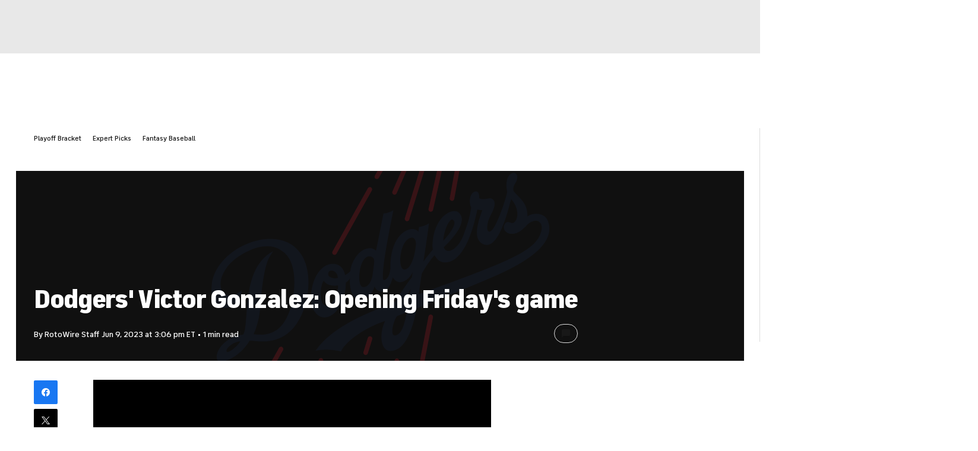

--- FILE ---
content_type: application/javascript
request_url: https://sportsfly.cbsistatic.com/fly-395/bundles/sportsmediajs/js-build/components/article-reading-list.js
body_size: 1324
content:
define(["jquery","libs/debug","version!fly/managers/components","translations/core","version!fly/managers/gpt","managers/page-vars","managers/tealium","managers/guid","version!fly/components/base","components/loading"],function(p,l,e,t,a,d,s,c){l=l.init("article-reading-list");p.widget("sports.articleReadingList",p.fly.base,{options:{classCurrent:"current",scrollBuffer:300,topItemOffset:-180,adRefreshTimeout:1e3,mastheadHeight:function(){return p("#cbs-site-nav").height()+p("[data-js='gtaag-react']").height()},mpuSwitchPos:.6,minScrollBeforeFlip:800},items:{},itemOrder:[],itemWidthsArray:[],lastItemIndex:0,currentItemIndex:0,itemsLoading:0,itemsDoneLoading:false,whenFinished:null,nextAction:null,pauseAdRefresh:false,readingListClosed:false,_create:function(){l.log("BEGIN _create");this._setup();this._getItemData();this._setupEvents();l.log("_create pre-fetched items",this.items);l.log("_create itemOrder",this.itemOrder[0])},_setupEvents:function(){l.log("BEGIN _setupEvents");this.$window.on({scroll:this._handleScrollEvent,popstate:this._handlePopstateEvent},{self:this});p("body").on("click",'.toggleComments[data-item="trigger"]',{self:this},this._trackShowComments);if(p(".reading-list-fixate").is(":visible")){p("#mantle_skin").css({"margin-top":"40px"})}var e=this;l.log("_setupEvents length",e.itemOrder.length);if(e.itemOrder.length===1){e.readingListClosed=true;e.items[e.itemOrder[0]].componentsFixated=false}e._setupFixateComponents()},_handleScrollEvent:function(e){var t=e.data.self;currentItemId=null;l.log("BEGIN _handleScrollEvent");currentItemId=t.itemOrder[t.currentItemIndex];if(t.items[currentItemId].rendered&&t.items[currentItemId].adsLoaded&&!t.pauseAdRefresh){}},_getMastheadHeight:function(){var e=this.options;var t=e.mastheadHeight;return typeof t==="function"?t():t},_getItemData:function(){var o=this;l.log("BEGIN _getItemData");p("a",this.$element).each(function(e,t){var a=p(t);l.log("page reading list element",a);var i=a.data("goto");l.log("_getItemData goto id",i);var s=p("[data-reading-list-item="+i+"]");l.log("_getItemData $container",s);var r=a.data("url");l.log("_getItemData url",r);var n=s.width();d=window.SportsPageVars;l.log("_getItemData pageVars",d);o.items[i]={$container:s,href:a.attr("data-url"),id:i,index:e,rendered:e===0,adData:e===0?p.extend(true,{},d.ads.data):null,trackingData:e===0?p.extend(true,{},d.tracking.data):null,title:e===0?document.title:null,guid:e===0?c.generateGuid():null,adsLoaded:e===0,componentsFixated:false};o.itemOrder.push(i)})},_setupFixateComponents:function(){var e=0,l=null,d=p(".gametracker-live-blog-hud-app"),c=null,m=p(".recommended-recirc"),g=p("#LatestNewsBox"),f=p(".share-wrapper.side");if(p("#fantasy-site-header").length){c=p("#fantasy-site-header")}else if(p("#cbs-site-nav").length){c=p("#cbs-site-nav")}if(p(".ad-mpu-plus-top").length){l=p(".ad-mpu-plus-top")}else if(p(".ad-mpu-top").length){l=p(".ad-mpu-top")}if(f.length){f.before('<div class="share-side-placeholder"></div>')}if(l){l.before('<div class="ad-mpu-placeholder"></div>')}p(window).on("scroll resize",function(e){var t=c.outerHeight(),a=p(window).height()/2,i=p(window).scrollTop(),s=p("#cbs-network-bar").outerHeight(),r=m.length>0?m.offset().top+s-i:g.offset().top-i;t=t+p('#skybox-top-wrapper div[id*="google_ads_iframe"]>iframe').first().outerHeight();if(d.length){t=t+d.outerHeight()}if(f.length){var n=p(".share-side-placeholder").offset().top-i;if(r<=a){f.removeClass("is-fixed").css("top","auto")}else if(n<=t){f.addClass("is-fixed").css("top",t)}else{f.removeClass("is-fixed").css("top","auto")}}if(l){var o=p(".ad-mpu-placeholder").offset().top-i;if(r<=a){l.removeClass("is-fixed").css("top","auto")}else if(o<=t){l.addClass("is-fixed").css("top",t)}else{l.removeClass("is-fixed").css("top","auto")}}})},_trackShowComments:function(e){l.log("BEGIN _trackShowComments");var t=p(this).parents("[data-reading-list-item]").data("readingListItem");var a=e.data.self.items[t];var i=a.trackingData;s.trackCustomEvent("trackShowComments",{articleTitle:i.articleTitle,_articleType:"magnet_article",pageType:i.pageType,_siteSection:i.siteSection,clickGenericText:"show-comment"},"trackClick")}})});